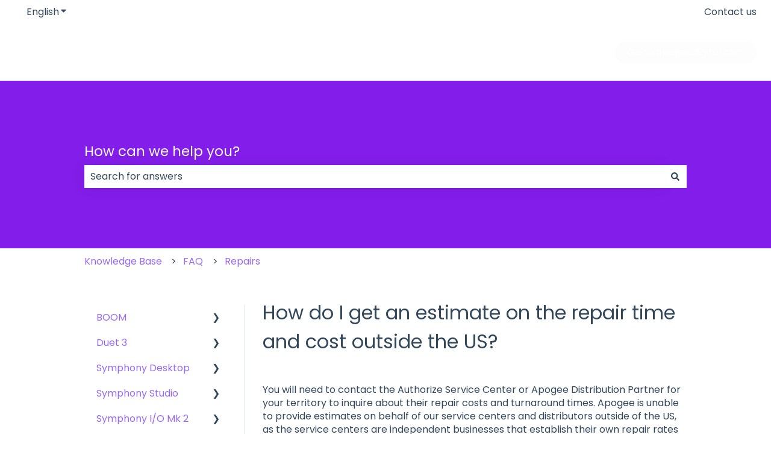

--- FILE ---
content_type: application/javascript
request_url: https://7052064.fs1.hubspotusercontent-na1.net/hubfs/7052064/hub_generated/module_assets/1/-153268142413/1769202124624/module_kb-search-input.min.js
body_size: 1585
content:
var module_153268142413=function(){const DEFAULT_MODULE_CONFIG=Object.freeze({autosuggest_results_message:"Results for “[[search_term]]”",sr_autosuggest_results_message:"There are currently [[number_of_results]] auto-suggested results for [[search_term]].",sr_search_field_aria_label:"This is a search field with an auto-suggest feature attached.",sr_search_button_aria_label:"Search"});let srAnnounceTimeout;const moduleConfig=(moduleName=>{const configJSONScript=document.querySelector(`[data-${moduleName}-config]`);return configJSONScript?JSON.parse(configJSONScript.textContent):DEFAULT_MODULE_CONFIG})("search_input"),KEYS=Object.freeze({TAB:"Tab",ESC:"Esc",ESCAPE:"Escape",UP:"Up",ARROW_UP:"ArrowUp",DOWN:"Down",ARROW_DOWN:"ArrowDown"}),debounce=(func,wait)=>{let timer;return(...args)=>{clearTimeout(timer),timer=setTimeout(()=>{func.apply(this,args)},wait)}},emptySearchSuggestions=(suggestionsResponse,searchInputElements)=>{const{searchForm:searchForm,searchSuggestions:searchSuggestions,searchInput:searchInput,srMessageContainer:srMessageContainer,searchInputContainer:searchInputContainer}=searchInputElements;searchInputContainer.classList.remove("hs-search-field--open");const{searchTerm:searchTerm}=suggestionsResponse,noSearchResultsMessage=searchTerm?moduleConfig.autosuggest_no_results_message.replace("[[search_term]]",searchTerm):moduleConfig.sr_empty_search_field_message,emptyResultsItem=`<li role="option"\n    tabindex="-1"\n    aria-posinset="1"\n    aria-setsize="0"\n    class="results-for ${searchTerm?"":"show-for-sr"}">\n      ${noSearchResultsMessage}\n  </li>`;searchSuggestions.replaceChildren(DOMPurify.sanitize(emptyResultsItem,{RETURN_DOM_FRAGMENT:!0})),srMessageContainer.replaceChildren(DOMPurify.sanitize(noSearchResultsMessage,{RETURN_DOM_FRAGMENT:!0})),searchInput.focus(),searchForm.classList.remove("hs-search-field--open")},trapFocus=searchInputElements=>{const{searchInput:searchInput,searchSuggestions:searchSuggestions,searchInputContainer:searchInputContainer}=searchInputElements,tabbable=[];tabbable.push(searchInput);searchSuggestions.querySelectorAll("a").forEach(suggestion=>tabbable.push(suggestion));const firstTabbable=tabbable[0],lastTabbable=tabbable[tabbable.length-1];searchInputContainer.removeEventListener("keydown",window.captureKeyDown),window.captureKeyDown=e=>{switch(e.key){case KEYS.TAB:(e=>{e.target!==lastTabbable||e.shiftKey?e.target===firstTabbable&&e.shiftKey&&(e.preventDefault(),lastTabbable.focus()):(e.preventDefault(),firstTabbable.focus())})(e);break;case KEYS.ESC:case KEYS.ESCAPE:emptySearchSuggestions({},searchInputElements);break;case KEYS.UP:case KEYS.ARROW_UP:(e=>{e.preventDefault(),e.target===firstTabbable?lastTabbable.focus():tabbable.forEach(el=>{el===e.target&&tabbable[tabbable.indexOf(el)-1].focus()})})(e);break;case KEYS.DOWN:case KEYS.ARROW_DOWN:(e=>{e.preventDefault(),e.target===lastTabbable?firstTabbable.focus():tabbable.forEach(el=>{el===e.target&&tabbable[tabbable.indexOf(el)+1].focus()})})(e)}},searchInputContainer.addEventListener("keydown",window.captureKeyDown)},renderSearchSuggestions=(suggestionsResponse,searchInputElements)=>{const{searchSuggestions:searchSuggestions,srMessageContainer:srMessageContainer,searchInputContainer:searchInputContainer}=searchInputElements,{results:results,searchTerm:searchTerm}=suggestionsResponse,searchResultsMessage=moduleConfig.autosuggest_results_message.replace("[[search_term]]",searchTerm),items=[`<li role="option"\n    tabindex="-1"\n    aria-posinset="1"\n    aria-setsize="${results.length}"\n    class="results-for">${searchResultsMessage}</li>`,...results.map((result,index)=>`<li role="option" aria-posinset="${index+2}" tabindex="${index+1}">\n      <a class="autocomplete-result-link" href="${result.url}">\n        <span class="autocomplete-result-title">${result.title}</span>\n        <span class="autocomplete-result-category">${result.category} ${result.subcategory?`> ${result.subcategory}`:""}</span>\n      </a>\n    </li>`)];emptySearchSuggestions({},searchInputElements),searchSuggestions.replaceChildren(DOMPurify.sanitize(items.join(""),{RETURN_DOM_FRAGMENT:!0})),searchInputContainer.classList.add("hs-search-field--open"),srAnnounceTimeout=setTimeout(()=>{((suggestionsResponse,srMessageContainer)=>{const{results:results,searchTerm:searchTerm}=suggestionsResponse;srMessageContainer&&srMessageContainer.replaceChildren(DOMPurify.sanitize(`${moduleConfig.sr_autosuggest_results_message.replace("[[number_of_results]]",results.length).replace("[[search_term]]",searchTerm)}`,{RETURN_DOM_FRAGMENT:!0}))})(suggestionsResponse,srMessageContainer)},1500)},initializeSearchInput=searchInputContainer=>{let searchTerm="";if(searchInputContainer.classList.contains("hs-search-field--initialized"))return;searchInputContainer.classList.add("hs-search-field--initialized");const searchForm=searchInputContainer.querySelector("form"),searchInput=searchForm.querySelector(".hs-search-field__input"),searchSuggestions=searchInputContainer.querySelector(".hs-search-field__suggestions"),srMessageContainer=searchInputContainer.querySelector(".hs-search-sr-message-container"),searchInputElements={searchInputContainer:searchInputContainer,searchForm:searchForm,searchSuggestions:searchSuggestions,srMessageContainer:srMessageContainer,searchInput:searchInput},isSearchTermPresent=debounce(()=>{searchTerm=searchInput.value,searchTerm.length>0?(searchInputElements=>{const{searchForm:searchForm}=searchInputElements,data=new FormData(searchForm);data.set("limit",5),data.set("autocomplete",!0),data.set("analytics",!0);const searchUrl=`/_hcms/v3/site-search/search?${new URLSearchParams(data).toString()}`,request=new XMLHttpRequest;request.open("GET",searchUrl,!0),request.onload=function(){if(request.status>=200&&request.status<400){const resultData=JSON.parse(request.responseText);srAnnounceTimeout&&clearTimeout(srAnnounceTimeout),resultData.results.length>0?(renderSearchSuggestions(resultData,searchInputElements),trapFocus(searchInputElements)):emptySearchSuggestions(resultData,searchInputElements)}else console.error("Server reached, error retrieving results.")},request.onerror=function(){console.error("Could not reach the server.")},request.send()})(searchInputElements):0===searchTerm.length&&emptySearchSuggestions({},searchInputElements)},250);searchInput.addEventListener("input",()=>{searchTerm!==searchInput.value&&isSearchTermPresent()})};document.addEventListener("DOMContentLoaded",()=>{const searchInputContainers=document.querySelectorAll(".hs-search-field");searchInputContainers.length>0&&searchInputContainers.forEach(searchInputContainer=>{initializeSearchInput(searchInputContainer)})})}();
//# sourceURL=https://7052064.fs1.hubspotusercontent-na1.net/hubfs/7052064/hub_generated/module_assets/1/-153268142413/1769202124624/module_kb-search-input.js